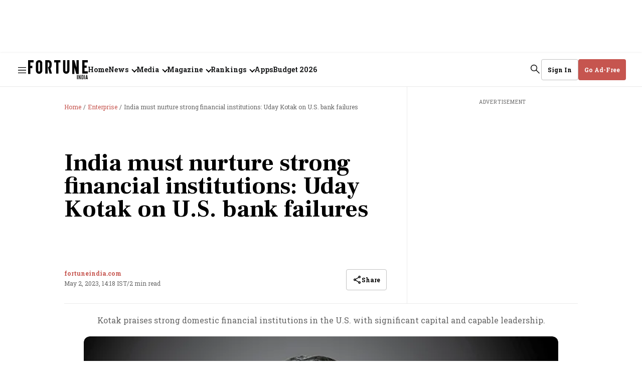

--- FILE ---
content_type: text/html; charset=utf-8
request_url: https://www.google.com/recaptcha/api2/aframe
body_size: 267
content:
<!DOCTYPE HTML><html><head><meta http-equiv="content-type" content="text/html; charset=UTF-8"></head><body><script nonce="J4FJ4PhZ2vs6FOama1GBhg">/** Anti-fraud and anti-abuse applications only. See google.com/recaptcha */ try{var clients={'sodar':'https://pagead2.googlesyndication.com/pagead/sodar?'};window.addEventListener("message",function(a){try{if(a.source===window.parent){var b=JSON.parse(a.data);var c=clients[b['id']];if(c){var d=document.createElement('img');d.src=c+b['params']+'&rc='+(localStorage.getItem("rc::a")?sessionStorage.getItem("rc::b"):"");window.document.body.appendChild(d);sessionStorage.setItem("rc::e",parseInt(sessionStorage.getItem("rc::e")||0)+1);localStorage.setItem("rc::h",'1769432384875');}}}catch(b){}});window.parent.postMessage("_grecaptcha_ready", "*");}catch(b){}</script></body></html>

--- FILE ---
content_type: application/javascript; charset=utf-8
request_url: https://fundingchoicesmessages.google.com/f/AGSKWxUqhqDGdHlh2P0QRmYFfIsvx6Lq4zVmqILRcjvE_CUzfBWn8dMee9A9I2bCZHvn0HwLFG2pYQgxkYwYRvsHko8kwJ8_8JZUvey6OXzD40CD2-3asvamSchrHZ4RzVNvguwd0Z0x2JpfOrMrXi1_jUv6T31Go_NwSLEEEAixBaqNm6bvKvd6NiLvuU9u/__764x70_-advert-placeholder./bannerad./postprofileverticalad./iframe_ad_
body_size: -1289
content:
window['84c83170-f298-4cd7-9a05-13d41a7c520e'] = true;